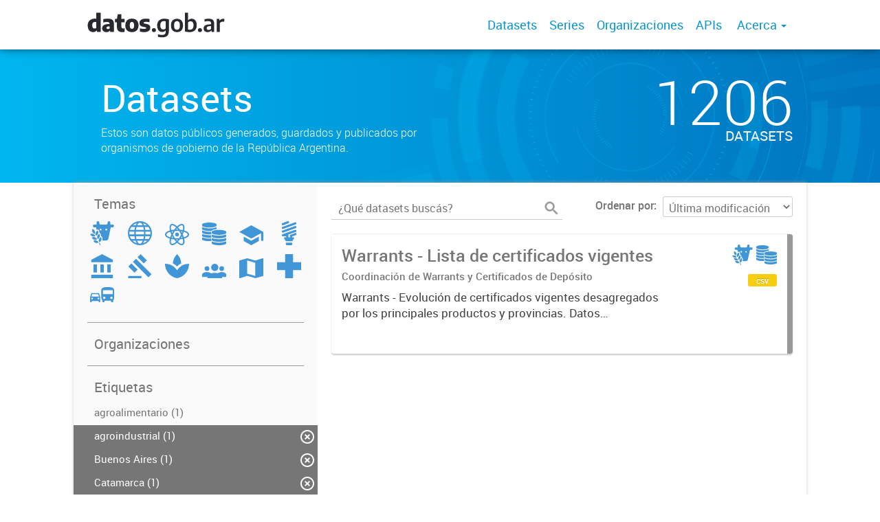

--- FILE ---
content_type: text/html; charset=utf-8
request_url: https://datos.gob.ar/dataset?tags=certificados&tags=Buenos+Aires&tags=agroindustrial&tags=Cordoba&organization=agroindustria&tags=Catamarca&groups=econ&tags=Tierra+del+Fuego&tags=producto
body_size: 5871
content:
<!DOCTYPE html>
<!--[if IE 7]> <html lang="es" class="ie ie7"> <![endif]-->
<!--[if IE 8]> <html lang="es" class="ie ie8"> <![endif]-->
<!--[if IE 9]> <html lang="es" class="ie9"> <![endif]-->
<!--[if gt IE 8]><!--> <html lang="es"> <!--<![endif]-->
  <head>
    <!--[if lte ie 8]><script type="text/javascript" src="/fanstatic/vendor/:version:2019-12-02T16:58:12/html5.min.js"></script><![endif]-->
<link rel="stylesheet" type="text/css" href="/fanstatic/vendor/:version:2019-12-02T16:58:12/select2/select2.css" />
<link rel="stylesheet" type="text/css" href="/fanstatic/css/:version:2019-12-02T16:58:12/main.min.css" />
<link rel="stylesheet" type="text/css" href="/fanstatic/vendor/:version:2019-12-02T16:58:12/font-awesome/css/font-awesome.min.css" />
<link rel="stylesheet" type="text/css" href="/fanstatic/gobar_css/:version:2019-12-02T17:16:31/gobar_style.css" />

    <meta charset="utf-8" />
      <meta name="generator" content="ckan 2.7.6" />
      <meta name="viewport" content="width=device-width, initial-scale=1.0">
    
    <meta property="og:url" content="https://datos.gob.ar/">
    <meta property="og:type" content="article">
    <meta property="og:title" content="Datos Argentina">
    <meta property="og:site_name" content="Datos Argentina">
    <meta property="og:description" content="Ponemos a tu alcance datos públicos en formatos abiertos. Estos datos son tuyos.">
    <meta property="og:image" content="https://datos.gob.ar/user_images/datosgobar.jpg">
    <meta property="og:image:type" content="image/png">
    <meta property="og:image:width" content="2400">
    <meta property="og:image:height" content="1260">
    <meta property="og:locale" content="es_AR">

    <meta name="twitter:card" content="summary">
    <meta name="twitter:site:id" content="@datosgobar"/>
    <meta name="twitter:image:src" content="https://datos.gob.ar/user_images/datosgobar.jpg">
    <meta name="twitter:title" content="Datos Argentina">
    <meta name="twitter:description" content="Ponemos a tu alcance datos públicos en formatos abiertos. Estos datos son tuyos.">
    <title>
    Datos Argentina - Datos</title>

    
    
   <link rel="shortcut icon" href="/favicon.ico"/>
    
        <script type="text/javascript">
  (function(i,s,o,g,r,a,m){i['GoogleAnalyticsObject']=r;i[r]=i[r]||function(){
  (i[r].q=i[r].q||[]).push(arguments)},i[r].l=1*new Date();a=s.createElement(o),
  m=s.getElementsByTagName(o)[0];a.async=1;a.src=g;m.parentNode.insertBefore(a,m)
  })(window,document,'script','//www.google-analytics.com/analytics.js','ga');

  ga('create', 'UA-101681828-1', 'auto', {});
     
  ga('set', 'anonymizeIp', true);
  ga('send', 'pageview');
</script>
    
   <link rel="alternate" type="text/n3" href="https://datos.gob.ar/catalog.n3"/>
   <link rel="alternate" type="text/ttl" href="https://datos.gob.ar/catalog.ttl"/>
   <link rel="alternate" type="application/rdf+xml" href="https://datos.gob.ar/catalog.xml"/>
   <link rel="alternate" type="application/ld+json" href="https://datos.gob.ar/catalog.jsonld"/>

      
    

    
      
      
    
    
  </head>

  
  <body data-site-root="https://datos.gob.ar/" data-locale-root="https://datos.gob.ar/" >

    
    <style type="text/css">
        div.background-overlay{background-color:rgba(0,0,0,0)!important;}
    </style>

    <div class="footer-down">
            
<div id="header" class="container-fluid">
    <div class="restricted-max-width">
        <div id="header-spacing" class="col-xs-12 col-sm-10 col-sm-offset-1">

            

            <div class="col-xs-12 col-sm-5 no-padding logo-header">
                <div class="logo-and-xs-icon">
                    <i class="icon-reorder fa fa-bars" aria-hidden="true"></i>
                    <a href="/">
                        
                        <img src="/user_images/datosgobar-logo.svg" alt="/" class="logo-ministerio">
                    </a>
                    
                </div>
                <div class="xs-navbar hidden">
                    <div class="navbar-link">
                        <a href="/dataset">
                            DATASETS
                        </a>
                    </div>
                    <hr>
                    
                        <div class="navbar-link">
                            <a href="/series/api">
                                SERIES
                            </a>
                        </div>
                    
                    
                        <div class="navbar-link">
                            <a href="/organizaciones">
                                ORGANIZACIONES
                            </a>
                        </div>
                    

                    
                        <div class="navbar-link">
                            <a href="/apis">
                                APIs
                            </a>
                        </div>
                    

                    

                        
                            <div class="navbar-link dropdown-navbar-link">
                                ACERCA
                            </div>
                            <div class="about-dropdown dropdown-navbar hidden">

                                
                                    
                                        <div class="navbar-link">
                                            <a href="/acerca/seccion/publica-datos">
                                                Publicá datos
                                            </a>
                                        </div>
                                    
                                        <div class="navbar-link">
                                            <a href="/acerca/seccion/herramientas">
                                                Herramientas
                                            </a>
                                        </div>
                                    
                                        <div class="navbar-link">
                                            <a href="/acerca/seccion/indicadores">
                                                Indicadores
                                            </a>
                                        </div>
                                    
                                        <div class="navbar-link">
                                            <a href="/acerca/seccion/marco-legal">
                                                Marco legal
                                            </a>
                                        </div>
                                    
                                        <div class="navbar-link">
                                            <a href="/acerca/seccion/glosario">
                                                Glosario
                                            </a>
                                        </div>
                                    
                                

                            </div>
                        

                        <hr><div class="navbar-link dropdown-navbar-link">
                        <span class="username"></span> <svg class="user-logo" xmlns="http://www.w3.org/2000/svg" viewBox="0 0 128.46 128.46"><path d="M128.46,64.23A63.15,63.15,0,0,0,119.84,32,64.21,64.21,0,0,0,96.48,8.62,63.12,63.12,0,0,0,64.23,0,63.12,63.12,0,0,0,32,8.62,64.2,64.2,0,0,0,8.62,32,63.15,63.15,0,0,0,0,64.23,63.15,63.15,0,0,0,8.62,96.48a64.76,64.76,0,0,0,9.82,12.86l-.16.27a70.09,70.09,0,0,0,9.2,7.34c1.46,1,3,2,4.51,2.91a63.17,63.17,0,0,0,32.25,8.62,63.17,63.17,0,0,0,32.25-8.62,66.19,66.19,0,0,0,7-4.74,72.41,72.41,0,0,0,6.61-5.51l-.14-.23a64.76,64.76,0,0,0,9.85-12.89A63.15,63.15,0,0,0,128.46,64.23Zm-20.52,41.89C101.56,96.56,88,81,66.73,79.8a26.25,26.25,0,0,0,16.88-7.9,26.44,26.44,0,0,0,8-19.41,26.44,26.44,0,0,0-8-19.4,26.42,26.42,0,0,0-19.4-8,26.41,26.41,0,0,0-19.4,8,26.44,26.44,0,0,0-8,19.4,26.44,26.44,0,0,0,8,19.41,26.25,26.25,0,0,0,16.87,7.9C40.48,81,26.88,96.52,20.49,106.09a61.14,61.14,0,0,1-8.66-11.48A59.48,59.48,0,0,1,3.71,64.23a59.48,59.48,0,0,1,8.11-30.37,60.53,60.53,0,0,1,22-22A59.45,59.45,0,0,1,64.23,3.71,59.46,59.46,0,0,1,94.6,11.83a60.54,60.54,0,0,1,22,22,59.48,59.48,0,0,1,8.11,30.37,59.48,59.48,0,0,1-8.11,30.37A61.14,61.14,0,0,1,107.94,106.12Z" style="fill:#0695d6"/></svg>
                    </div>
                    <div class="dropdown-navbar hidden">
                        <div class="navbar-link">
                            <a href="/configurar/mi_cuenta">
                                MI CUENTA
                            </a>
                        </div><div class="navbar-link">
                            <a href="https://datosgobar.github.io/portal-andino/quickstart/" target="_blank">
                                AYUDA
                            </a>
                        </div>

                        <div class="navbar-link">
                            <a href="/logout">
                                SALIR
                            </a>
                        </div>
                    </div>
                </div>
            </div>

            <div class="col-xs-12 col-sm-7 no-padding header-links"><a class="header-link" href="/dataset">Datasets</a><a class="header-link" href="/series/api">Series</a><a class="header-link" href="/organizaciones">Organizaciones</a><a class="header-link" href="/apis">
                            APIs
                        </a>

                        

                            <span class="header-link dropdown">
                                Acerca <span class="caret"></span>
                                <ul class="about-dropdown" style="bottom:-120px;">

                                    
                                        
                                            <a href="/acerca/seccion/publica-datos">
                                                <li>Publicá datos</li>
                                            </a>
                                        
                                            <a href="/acerca/seccion/herramientas">
                                                <li>Herramientas</li>
                                            </a>
                                        
                                            <a href="/acerca/seccion/indicadores">
                                                <li>Indicadores</li>
                                            </a>
                                        
                                            <a href="/acerca/seccion/marco-legal">
                                                <li>Marco legal</li>
                                            </a>
                                        
                                            <a href="/acerca/seccion/glosario">
                                                <li>Glosario</li>
                                            </a>
                                        
                                    

                                </ul>
                            </span>
                        </div>
        </div>
    </div>
</div>
        

    


<div id="title" class="package-title container-fluid" style="background-image:url(&#34;/user_images/portada.png&#34;)">
    <div class="background-overlay">
        <div class="restricted-max-width">
            <div class="col-xs-12 col-md-10 col-md-offset-1">
                <div id="title-container" class="col-xs-12 col-md-6 text-left">
                    <h1>Datasets</h1>

                    <p class="description">
                        
                        Estos son datos públicos generados, guardados y publicados por organismos de gobierno de la República Argentina.
                        
                    </p>
                </div>
                <div id="stats" class="col-xs-12 col-md-4 col-md-offset-2">
                    <div class="col-xs-12">
                        <p class="stat">1206</p>

                        <p class="stats-legend datasets">DATASETS</p>
                    </div>
                </div>
            </div>
        </div>
    </div>
</div>



    <div class="package-container container-fluid">
        <div class="restricted-max-width">
            <div class="package-search col-xs-12 col-md-10 col-md-offset-1">
                <div class="filters-container col-md-4">
    <div class="hidden-md hidden-lg hide-filters-button">
        <i class="icon-chevron-left"></i>
    </div>
    <div class="search-filter invisible">
        <h2 class="filter-title">Temas</h2>

        <div class="group-images"><div class="group-image-container available "><a href="/dataset?groups=agri&amp;tags=certificados&amp;tags=Buenos+Aires&amp;tags=agroindustrial&amp;tags=Cordoba&amp;organization=agroindustria&amp;tags=Catamarca&amp;groups=econ&amp;tags=Tierra+del+Fuego&amp;tags=producto"><img src="https://datos.gob.ar/uploads/group/2019-12-04-225145.990789agroganaderia-pesca-forestacion.svg" data-title="Agroganadería, pesca y forestación (1)" data-replace=svg></a></div><div class="group-image-container  "><img src="https://datos.gob.ar/uploads/group/2019-12-04-225205.444151asuntos-internacionales.svg" data-title="Asuntos internacionales (0)" data-replace=svg></div><div class="group-image-container  "><img src="https://datos.gob.ar/uploads/group/2019-12-04-225221.170833ciencia-tecnologia.svg" data-title="Ciencia y tecnología (0)" data-replace=svg></div><div class="group-image-container available active"><a href="/dataset?tags=certificados&amp;tags=Buenos+Aires&amp;tags=agroindustrial&amp;tags=Cordoba&amp;organization=agroindustria&amp;tags=Catamarca&amp;tags=Tierra+del+Fuego&amp;tags=producto"><img src="https://datos.gob.ar/uploads/group/2019-12-04-225257.200233economia-finanzas.svg" data-title="Economía y finanzas (1)" data-replace=svg></a></div><div class="group-image-container  "><img src="https://datos.gob.ar/uploads/group/2019-12-04-225313.459997educacion-cultura-deportes.svg" data-title="Educación, cultura y deportes (0)" data-replace=svg></div><div class="group-image-container  "><img src="https://datos.gob.ar/uploads/group/2019-12-04-225337.421630energia.svg" data-title="Energía (0)" data-replace=svg></div><div class="group-image-container  "><img src="https://datos.gob.ar/uploads/group/2019-12-04-225353.395233gobierno-sector-publico.svg" data-title="Gobierno y sector público (0)" data-replace=svg></div><div class="group-image-container  "><img src="https://datos.gob.ar/uploads/group/2019-12-04-225406.604073justicia-seguridad-legales.svg" data-title="Justicia, seguridad y legales (0)" data-replace=svg></div><div class="group-image-container  "><img src="https://datos.gob.ar/uploads/group/2019-12-04-225440.964279medio-ambiente.svg" data-title="Medio ambiente (0)" data-replace=svg></div><div class="group-image-container  "><img src="https://datos.gob.ar/uploads/group/2019-12-04-225728.341804poblacion-sociedad.svg" data-title="Población y sociedad (0)" data-replace=svg></div><div class="group-image-container  "><img src="https://datos.gob.ar/uploads/group/2019-12-04-225752.196815regiones-ciudades.svg" data-title="Regiones y ciudades (0)" data-replace=svg></div><div class="group-image-container  "><img src="https://datos.gob.ar/uploads/group/2019-12-04-225809.913196salud.svg" data-title="Salud (0)" data-replace=svg></div><div class="group-image-container  "><img src="https://datos.gob.ar/uploads/group/2019-12-04-225933.272993transporte.svg" data-title="Transporte (0)" data-replace=svg></div></div>

        <hr>
    </div>

<div class="search-filter invisible">
    <h2 class="filter-title">Organizaciones</h2>
    
        <ul class="filter-values">
            
                
            
                
            
                
            
                
            
                
            
                
            
                
            
                
            
                
            
                
            
                
            
                
            
                
            
                
            
                
            
                
            
                
            
                
            
                
            
                
            
        </ul>

        
            
        
    
    <hr>
</div>
    
    <div class="search-filter invisible">
        <h2 class="filter-title">Etiquetas</h2>
        
            <ul class="filter-values">
                
                    
                    
                    <a href="/dataset?tags=agroalimentario&amp;tags=certificados&amp;tags=Buenos+Aires&amp;tags=agroindustrial&amp;tags=Cordoba&amp;organization=agroindustria&amp;tags=Catamarca&amp;groups=econ&amp;tags=Tierra+del+Fuego&amp;tags=producto">
                        <li class="filter-value ">
                            <span>agroalimentario (1)</span>
                            <img class="close-filter" src="/img/close-filter.svg">
                        </li>
                    </a>
                
                    
                    
                    <a href="/dataset?tags=certificados&amp;tags=Buenos+Aires&amp;tags=Cordoba&amp;organization=agroindustria&amp;tags=Catamarca&amp;groups=econ&amp;tags=Tierra+del+Fuego&amp;tags=producto">
                        <li class="filter-value  active">
                            <span>agroindustrial (1)</span>
                            <img class="close-filter" src="/img/close-filter.svg">
                        </li>
                    </a>
                
                    
                    
                    <a href="/dataset?tags=certificados&amp;tags=agroindustrial&amp;tags=Cordoba&amp;organization=agroindustria&amp;tags=Catamarca&amp;groups=econ&amp;tags=Tierra+del+Fuego&amp;tags=producto">
                        <li class="filter-value  active">
                            <span>Buenos Aires (1)</span>
                            <img class="close-filter" src="/img/close-filter.svg">
                        </li>
                    </a>
                
                    
                    
                    <a href="/dataset?tags=certificados&amp;tags=Buenos+Aires&amp;tags=agroindustrial&amp;tags=Cordoba&amp;organization=agroindustria&amp;groups=econ&amp;tags=Tierra+del+Fuego&amp;tags=producto">
                        <li class="filter-value  active">
                            <span>Catamarca (1)</span>
                            <img class="close-filter" src="/img/close-filter.svg">
                        </li>
                    </a>
                
                    
                    
                    <a href="/dataset?tags=Buenos+Aires&amp;tags=agroindustrial&amp;tags=Cordoba&amp;organization=agroindustria&amp;tags=Catamarca&amp;groups=econ&amp;tags=Tierra+del+Fuego&amp;tags=producto">
                        <li class="filter-value  active">
                            <span>certificados (1)</span>
                            <img class="close-filter" src="/img/close-filter.svg">
                        </li>
                    </a>
                
                    
                    
                    <a href="/dataset?tags=certificados&amp;tags=Buenos+Aires&amp;tags=agroindustrial&amp;tags=Cordoba&amp;tags=Chaco&amp;organization=agroindustria&amp;tags=Catamarca&amp;groups=econ&amp;tags=Tierra+del+Fuego&amp;tags=producto">
                        <li class="filter-value ">
                            <span>Chaco (1)</span>
                            <img class="close-filter" src="/img/close-filter.svg">
                        </li>
                    </a>
                
                    
                    
                    <a href="/dataset?tags=certificados&amp;tags=Buenos+Aires&amp;tags=agroindustrial&amp;tags=Chubut&amp;tags=Cordoba&amp;organization=agroindustria&amp;tags=Catamarca&amp;groups=econ&amp;tags=Tierra+del+Fuego&amp;tags=producto">
                        <li class="filter-value ">
                            <span>Chubut (1)</span>
                            <img class="close-filter" src="/img/close-filter.svg">
                        </li>
                    </a>
                
                    
                    
                    <a href="/dataset?tags=certificados&amp;tags=Buenos+Aires&amp;tags=agroindustrial&amp;organization=agroindustria&amp;tags=Catamarca&amp;groups=econ&amp;tags=Tierra+del+Fuego&amp;tags=producto">
                        <li class="filter-value  active">
                            <span>Cordoba (1)</span>
                            <img class="close-filter" src="/img/close-filter.svg">
                        </li>
                    </a>
                
                    
                    
                    <a href="/dataset?tags=certificados&amp;tags=Buenos+Aires&amp;tags=agroindustrial&amp;tags=Cordoba&amp;tags=Corrientes&amp;organization=agroindustria&amp;tags=Catamarca&amp;groups=econ&amp;tags=Tierra+del+Fuego&amp;tags=producto">
                        <li class="filter-value ">
                            <span>Corrientes (1)</span>
                            <img class="close-filter" src="/img/close-filter.svg">
                        </li>
                    </a>
                
                    
                    
                    <a href="/dataset?tags=certificados&amp;tags=Buenos+Aires&amp;tags=agroindustrial&amp;tags=Cordoba&amp;organization=agroindustria&amp;tags=Catamarca&amp;tags=depositos&amp;groups=econ&amp;tags=Tierra+del+Fuego&amp;tags=producto">
                        <li class="filter-value ">
                            <span>depositos (1)</span>
                            <img class="close-filter" src="/img/close-filter.svg">
                        </li>
                    </a>
                
            </ul>

            
                
                    <a href="/dataset?tags=certificados&amp;tags=Buenos+Aires&amp;tags=agroindustrial&amp;tags=Cordoba&amp;organization=agroindustria&amp;tags=Catamarca&amp;groups=econ&amp;tags=Tierra+del+Fuego&amp;tags=producto&amp;_tags_limit=0"
                       class="filter-show-more">
                        <p>
                            <?xml version="1.0" encoding="utf-8"?>
<svg version="1.1" id="Capa_1" xmlns="http://www.w3.org/2000/svg" xmlns:xlink="http://www.w3.org/1999/xlink" x="0px" y="0px"
	 viewBox="0 0 15.1 11.1" style="enable-background:new 0 0 15.1 11.1;" xml:space="preserve" class="arrow-down">
<style type="text/css">
	.st0{fill:#999999;}
	.st1{fill:#999999;}
</style>
<g>
	<path class="st0" d="M1.8,1.9l5.7,5.7l5.7-5.7L15,3.6l-7.5,7.5L0,3.6L1.8,1.9z"/>
</g>
</svg>
                            Mostrar más
                            <?xml version="1.0" encoding="utf-8"?>
<svg version="1.1" id="Capa_1" xmlns="http://www.w3.org/2000/svg" xmlns:xlink="http://www.w3.org/1999/xlink" x="0px" y="0px"
	 viewBox="0 0 15.1 11.1" style="enable-background:new 0 0 15.1 11.1;" xml:space="preserve" class="arrow-down">
<style type="text/css">
	.st0{fill:#999999;}
	.st1{fill:#999999;}
</style>
<g>
	<path class="st0" d="M1.8,1.9l5.7,5.7l5.7-5.7L15,3.6l-7.5,7.5L0,3.6L1.8,1.9z"/>
</g>
</svg>
                        </p>
                    </a>
                
            
        
        <hr>
    </div>

    <a class="close no-text hide-filters"><i class="icon-remove-sign"></i><span class="text">close</span></a>
</div>
                <div id="search-results" class="col-xs-12 col-md-8 invisible">
    

    

    







<form id="dataset-search-form"  class="search-form container-fluid search-and-order"
      method="get" data-module="select-switch">
    <div class="restricted-max-width">
        <div class="searcher col-xs-12 col-sm-6">
            <div class="hidden-md hidden-lg menu-button">
                <svg fill="#000000" height="24" viewBox="0 0 24 24" width="24" xmlns="http://www.w3.org/2000/svg">
    <path d="M3 18h18v-2H3v2zm0-5h18v-2H3v2zm0-7v2h18V6H3z"/>
</svg>
            </div>

            <input type="text" class="search" name="q" value="" autocomplete="off"
                   placeholder="¿Qué datasets buscás?" maxlength="200">
            <button type="submit" value="search">
                <img src="/img/search_gris.svg" class="search-icon">
            </button>
        </div>

        <span>
    
    

    
        
            
    <input type="hidden" name="tags" value="certificados"/>

        
    
        
            
    <input type="hidden" name="tags" value="Buenos Aires"/>

        
    
        
            
    <input type="hidden" name="tags" value="agroindustrial"/>

        
    
        
            
    <input type="hidden" name="tags" value="Cordoba"/>

        
    
        
            
    <input type="hidden" name="organization" value="agroindustria"/>

        
    
        
            
    <input type="hidden" name="tags" value="Catamarca"/>

        
    
        
            
    <input type="hidden" name="groups" value="econ"/>

        
    
        
            
    <input type="hidden" name="tags" value="Tierra del Fuego"/>

        
    
        
            
    <input type="hidden" name="tags" value="producto"/>

        
    
</span>

        <div class="order hidden-xs col-sm-6">
            <label for="field-order-by">Ordenar por</label>
            <select id="field-order-by" name="sort">
                
                    
                        <option value="metadata_modified desc">Última modificación</option>
                    
                
                    
                        <option value="title_string asc">Ascendente (A - Z)</option>
                    
                
                    
                        <option value="title_string desc">Descendente (Z - A)</option>
                    
                
            </select>
            <button class="btn js-hide" type="submit" style="display:none;"></button>
        </div>
    </div>
</form>


    




    <div class="dataset-list"><a href="/dataset/agroindustria-warrants---lista-certificados-vigentes" class="dataset-item">
    <div class="dataset-container">
        <div class="dataset-border container-fluid">
            <div class="restricted-max-width">
                <div class="dataset-content col-xs-9">
                    <h3 class="dataset-title">Warrants - Lista de certificados vigentes</h3>

                    <div class="dataset-author">Coordinación de Warrants y Certificados de Depósito</div>
                    <div class="dataset-notes">Warrants - Evolución de certificados vigentes desagregados por los principales productos y provincias. Datos correspondientes al año 2017.</div>
                </div>
                <div class="dataset-groups-and-resources col-xs-3"><div class="dataset-groups"><img src="/uploads/group/2019-12-04-225145.990789agroganaderia-pesca-forestacion.svg" title="Agroganadería, pesca y forestación" class="group-image"><img src="/uploads/group/2019-12-04-225257.200233economia-finanzas.svg" title="Economía y finanzas" class="group-image"></div><div class="dataset-resources">
                                
                            
                            <span class="label" data-format="csv">csv</span></div>
                </div>
            </div>
        </div>

    </div>
</a></div>

    

    <div class="filters-veil"></div>
</div>
            </div>
        </div>
    </div>

    


            <div id="footer" class="container-fluid">
    <div class="restricted-max-width">
        <div id="footer-spacer" class="col-xs-10 col-xs-offset-1">
            <div class="footer-section logo col-xs-12 col-sm-6 col-md-6">
                <p>
                    
                    
                    
                        <a href="https://twitter.com/datosgobar" target="_blank" class="social-link">
                            <i class="fa fa-twitter" aria-hidden="true"></i>
                        </a>
                    

                    
                    
                    

                    
                    
                    
                        <a href="https://github.com/datosgobar" target="_blank" class="social-link">
                            <i class="fa fa-github-alt" aria-hidden="true"></i>
                        </a>
                    

                    
                    
                    

                    
                    
                    

                    
                    
                    

                    
                    
                    
                        <a href="https://medium.com/datos-argentina" target="_blank" class="social-link">
                            <i class="fa fa-pencil-square-o" aria-hidden="true"></i>
                        </a>
                    

                    
                </p>
                <div class="logo-edit-container">
                    
                    
                    <a href="https://datos.gob.ar/" target="_blank">
                        <img src="/user_images/logo_primero_la_gente_footer.png" alt="http://datos.gob.ar/" class="logo-ministerio">
                    </a>
                    
                </div>
            </div>
            <div class="footer-section links-internos hidden-xs hidden-sm col-md-3">
                
                
                    <p><a href="/acerca/seccion/Public%C3%A1%20datos">Publicá datos</a></p>
               
                    <p><a href="/acerca/seccion/Herramientas">Herramientas</a></p>
               
                    <p><a href="/acerca/seccion/Indicadores">Indicadores</a></p>
               
                    <p><a href="/acerca/seccion/Marco%20legal">Marco legal</a></p>
               
                    <p><a href="/acerca/seccion/Glosario">Glosario</a></p>
               
            </div>
            <div class="footer-section links-externos col-xs-12 col-sm-6 col-md-3">
                
                
                    <p><a href="/cdn-cgi/l/email-protection#fc989d88938f9d8e9b99928895929dbc96999a9d88898e9dd29b939ed29d8e">Contactanos</a></p>
                
                <p class="ckan-link">
                    Desarrollado por<br><a href="https://github.com/datosgobar/distribuible.datos.gob.ar" target="_blank">Andino</a> con <a href="http://ckan.org/" target="_blank"><span class="ckan-name">CKAN</span></a>
                </p>
                <p class="ckan-link">
                    Versión: 2.6.3
                </p>
            </div>
        </div>
    </div>
</div>

            
        </div>
    
    
    
    
    
    
    
    
    
    
    
  
    
  
    
    <div class="js-hide" data-module="google-analytics"
      data-module-googleanalytics_resource_prefix="">
    </div>
  


      
  <script data-cfasync="false" src="/cdn-cgi/scripts/5c5dd728/cloudflare-static/email-decode.min.js"></script><script>document.getElementsByTagName('html')[0].className += ' js';</script>
<script type="text/javascript" src="/fanstatic/vendor/:version:2019-12-02T16:58:12/jquery.min.js"></script>
<script type="text/javascript" src="/fanstatic/vendor/:version:2019-12-02T16:58:12/:bundle:bootstrap/js/bootstrap.min.js;jed.min.js;moment-with-locales.js;select2/select2.min.js"></script>
<script type="text/javascript" src="/fanstatic/base/:version:2019-12-02T16:58:12/:bundle:plugins/jquery.inherit.min.js;plugins/jquery.proxy-all.min.js;plugins/jquery.url-helpers.min.js;plugins/jquery.date-helpers.min.js;plugins/jquery.slug.min.js;plugins/jquery.slug-preview.min.js;plugins/jquery.truncator.min.js;plugins/jquery.masonry.min.js;plugins/jquery.form-warning.min.js;sandbox.min.js;module.min.js;pubsub.min.js;client.min.js;notify.min.js;i18n.min.js;main.min.js;modules/select-switch.min.js;modules/slug-preview.min.js;modules/basic-form.min.js;modules/confirm-action.min.js;modules/api-info.min.js;modules/autocomplete.min.js;modules/custom-fields.min.js;modules/data-viewer.min.js;modules/table-selectable-rows.min.js;modules/resource-form.min.js;modules/resource-upload-field.min.js;modules/resource-reorder.min.js;modules/resource-view-reorder.min.js;modules/follow.min.js;modules/activity-stream.min.js;modules/dashboard.min.js;modules/resource-view-embed.min.js;view-filters.min.js;modules/resource-view-filters-form.min.js;modules/resource-view-filters.min.js;modules/table-toggle-more.min.js;modules/dataset-visibility.min.js;modules/media-grid.min.js;modules/image-upload.min.js"></script>
<script type="text/javascript" src="/fanstatic/ckanext-googleanalytics/:version:2019-12-02T16:58:24/googleanalytics_event_tracking.js"></script>
<script type="text/javascript" src="/fanstatic/gobar_js/:version:2023-10-03T17:58:14.40/:bundle:header.js;console_message.js;replace_svg.js;background_ie.js;libs/bootstrap_scripts.js;libs/clamp.js;libs/BootstrapMenu.js;forms/custom_popup.js;search/filters.js;search/groups.js"></script></body>
</html>

--- FILE ---
content_type: image/svg+xml
request_url: https://datos.gob.ar/uploads/group/2019-12-04-225337.421630energia.svg
body_size: 88
content:
<svg id="Capa_1" data-name="Capa 1" xmlns="http://www.w3.org/2000/svg" viewBox="0 0 22.18 36.29"><title>00_Portal de Datos_energia</title><path d="M12.7,20.6l18.8-6.8a1.64,1.64,0,1,0-1.1-3.1L11.6,17.5A1.64,1.64,0,1,0,12.7,20.6Z" transform="translate(-10.41 -3.31)" style="fill:#4096D6"/><path d="M12.6,15L31.4,8.2a1.64,1.64,0,0,0-1.1-3.1L11.5,12a1.68,1.68,0,0,0-1,2.1A1.71,1.71,0,0,0,12.6,15Z" transform="translate(-10.41 -3.31)" style="fill:#4096D6"/><path d="M12.6,9.4l7.9-2.9a1.68,1.68,0,0,0,1-2.1,1.68,1.68,0,0,0-2.1-1L11.5,6.3a1.68,1.68,0,0,0-1,2.1A1.76,1.76,0,0,0,12.6,9.4Z" transform="translate(-10.41 -3.31)" style="fill:#4096D6"/><path d="M30.4,21.3L26,23l-3.2,1.2v3.6H20.4V24.7a2.1,2.1,0,0,0-.4-1.1l8.42-3,3-1.06,0.14-.07,0.06,0,0.08,0h0a1.5,1.5,0,0,0,.63-0.68h0a1.85,1.85,0,0,0,.1-0.27l0-.05a1.72,1.72,0,0,0,0-1,1.68,1.68,0,0,0-2.1-1L14.5,22l-2.84,1-0.13.06,0,0h0a1.63,1.63,0,0,0,.86,3.09H17.1v1.5H14.9c-1.1,0-1,.4-1,0.8a3.76,3.76,0,0,0,1.3,3c1.5,1.5.3,2.1,2.5,2.1h7.4c2.2,0,1.1-.6,2.5-2.1a3.43,3.43,0,0,0,1.3-3c0-.5,0-0.8-1-0.8H26V26.4l5.5-2A1.64,1.64,0,0,0,30.4,21.3Z" transform="translate(-10.41 -3.31)" style="fill:#4096D6"/><path d="M16.6,38a1.58,1.58,0,0,0,1.6,1.6h6.4A1.58,1.58,0,0,0,26.2,38V35.7H16.6V38Z" transform="translate(-10.41 -3.31)" style="fill:#4096D6"/></svg>